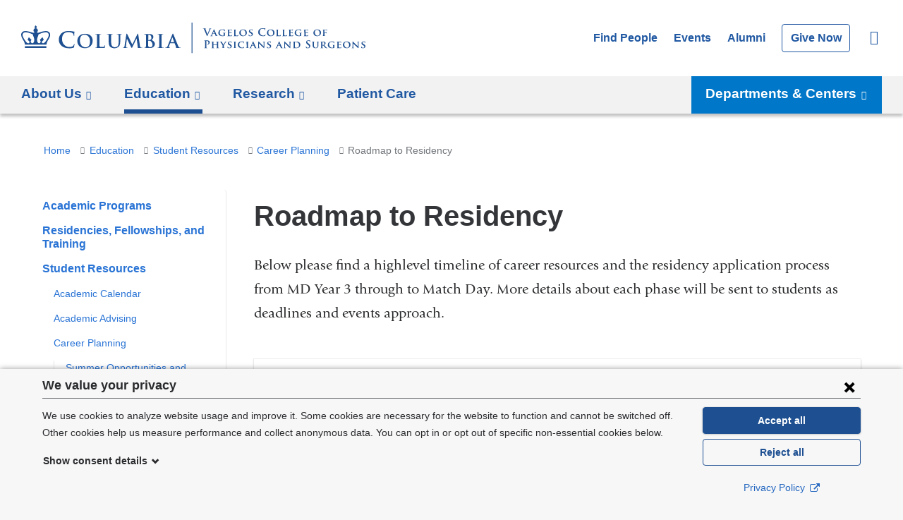

--- FILE ---
content_type: image/svg+xml
request_url: https://www.vagelos.columbia.edu/sites/default/files/logo-ps.svg?t90q7y
body_size: 8798
content:
<svg xmlns="http://www.w3.org/2000/svg" viewBox="0 0 498.14 45.34" preserveAspectRatio="xMinYMax meet"><defs><style>.cls-1{fill:#1d4f91;}.cls-2{fill:#1d4f91;}</style></defs><g id="Layer_2" data-name="Layer 2"><g id="Larger_Smaller_TEMPLATE_Trajan_Pro" data-name="Larger/Smaller TEMPLATE Trajan Pro"><g id="TEMPLATE_STARTER" data-name="TEMPLATE STARTER"><g id="Horizontal_Orientation" data-name="Horizontal Orientation"><g id="_2_Lines:_1_Large_Line_1_Small_Line" data-name="2 Lines: 1 Large Line; 1 Small Line"><rect id="Vertical_Bar_for_2_Lines:_1_Large_Line_1_Small_Line" data-name="Vertical Bar for 2 Lines: 1 Large Line; 1 Small Line" class="cls-1" x="246.67" width="1.2" height="45.34"/><path id="Columbia_Trademark" data-name="Columbia Trademark" class="cls-2" d="M76.87,31.38c-.26,0-.33.13-.42.65a5.4,5.4,0,0,1-1.1,2.14c-1.3,1.5-3.06,1.82-6,1.82C65,36,59.15,32.16,59.15,24.43c0-3.15.62-6.24,3-8.42a8.47,8.47,0,0,1,6.11-2c3,0,5.52.88,6.6,2a4.62,4.62,0,0,1,1.27,3c0,.46.07.72.32.72s.36-.26.39-.75c.07-.65,0-2.44.1-3.51s.16-1.53.16-1.79-.13-.36-.49-.39c-1-.1-2-.39-3.25-.55a32.28,32.28,0,0,0-4.71-.32c-4.84,0-7.93,1.3-10.27,3.44a12.23,12.23,0,0,0-3.81,8.91,12.26,12.26,0,0,0,4,9.59c3,2.57,6.7,3.54,11.15,3.54a18.73,18.73,0,0,0,5.85-.75,1.14,1.14,0,0,0,.85-.94,30.8,30.8,0,0,0,.72-4.33C77.16,31.61,77.09,31.38,76.87,31.38ZM92.49,16.47c-8.16,0-11.23,6-11.23,10.66,0,4.81,3.15,10.66,11,10.66,6.91,0,11.26-4.92,11.26-11.15S99.26,16.47,92.49,16.47Zm.87,20c-5.22,0-8.35-4.49-8.35-10.14,0-6.77,3.56-8.51,6.69-8.51,4.46,0,8,3.78,8,9.87C99.67,35.51,95.26,36.44,93.36,36.44Zm51.84-19.58c-1.06,0-2.78.08-3.1.08,0,0-1.74-.08-3.13-.08-.38,0-.57.05-.57.25s.16.24.46.24a5.45,5.45,0,0,1,1,.08c.9.19,1.11.63,1.17,1.55s.05,1.63.05,5.76v3.4c0,2.8-.08,5.25-1.58,6.74a5.32,5.32,0,0,1-3.75,1.47,5,5,0,0,1-3.4-1.12c-1.33-1.08-2.12-2.75-2.12-6.69V24.74c0-4.13,0-4.9.05-5.76s.27-1.42,1-1.55a4.21,4.21,0,0,1,.79-.08c.27,0,.43-.06.43-.24s-.19-.25-.6-.25c-1,0-2.69.08-3.34.08-.82,0-2.53-.08-4-.08-.41,0-.6.05-.6.25s.16.24.46.24a5.76,5.76,0,0,1,1.06.08c.9.19,1.11.63,1.17,1.55s.06,1.63.06,5.76v4c0,3.94,1,6,2.42,7.21a8.73,8.73,0,0,0,6,1.88,8.12,8.12,0,0,0,5.66-2c2.28-2,2.58-5.17,2.58-8.19V24.74c0-4.13,0-4.9.05-5.76s.27-1.42,1-1.55a4.21,4.21,0,0,1,.79-.08c.33,0,.49-.06.49-.24S145.57,16.85,145.19,16.85Zm60.63,20.07a11.82,11.82,0,0,1-1.39-.11c-.82-.11-1-.6-1.09-1.33-.11-1.17-.11-3.32-.11-6V24.74c0-4.13,0-4.9.05-5.76s.27-1.42,1-1.55a4.72,4.72,0,0,1,.82-.08c.27,0,.43-.06.43-.27s-.22-.22-.57-.22c-1,0-2.64.08-3.32.08s-2.5-.08-3.54-.08c-.43,0-.65.05-.65.22s.16.27.44.27a3.79,3.79,0,0,1,1,.11c.6.14.87.6.93,1.52s.05,1.63.05,5.76v4.79c0,2.64,0,4.79-.14,5.93-.08.79-.24,1.25-.79,1.36a4.54,4.54,0,0,1-1,.11c-.33,0-.44.08-.44.22s.19.27.54.27c1.09,0,2.8-.08,3.43-.08s2.45.08,4.24.08c.3,0,.52-.08.52-.27S206.12,36.93,205.82,36.93Zm-84.56-3.76c-.22,0-.27.17-.3.41a3.41,3.41,0,0,1-.71,1.63c-.68.73-1.74.76-3.18.76-2.12,0-2.83-.19-3.29-.6s-.57-2.36-.57-5.85V24.74c0-4.13,0-4.9.06-5.77s.27-1.41,1-1.55a7.47,7.47,0,0,1,1.06-.08c.33,0,.49-.06.49-.25s-.19-.25-.57-.25c-1.06,0-3,.09-3.7.09s-2.45-.09-3.73-.09c-.41,0-.6.05-.6.25s.16.25.46.25a4.17,4.17,0,0,1,.9.08c.9.19,1.12.63,1.17,1.55s.06,1.63.06,5.77v4.79c0,2.5,0,4.65-.14,5.79-.11.79-.24,1.39-.79,1.5a4.54,4.54,0,0,1-1,.11c-.33,0-.44.08-.44.22s.19.27.54.27c1.09,0,2.8-.08,3.43-.08,2.2,0,4,.16,7.91.16,1.41,0,1.55-.14,1.71-.73a21.41,21.41,0,0,0,.41-3.13C121.48,33.31,121.46,33.17,121.26,33.17Zm67.3-7.48c1.5-1.2,2.77-2.53,2.77-4.76,0-1.44-.87-4.08-5.79-4.08-.93,0-2,.08-3.32.08-.54,0-2.26-.08-3.7-.08-.41,0-.6.05-.6.25s.16.24.46.24a5.75,5.75,0,0,1,1.06.08c.9.19,1.12.63,1.17,1.55s.05,1.63.05,5.77v4.79c0,2.5,0,4.65-.14,5.79-.11.79-.25,1.39-.79,1.5a4.56,4.56,0,0,1-1,.11c-.33,0-.44.08-.44.22s.19.27.54.27c1.09,0,2.8-.08,3.43-.08.82,0,3.29.16,3.94.16,5,0,7.26-3,7.26-5.93C193.52,28.38,190.8,26.45,188.57,25.69Zm-4.62-7.21c0-.3.05-.41.25-.46a4.36,4.36,0,0,1,.9-.05c2.34,0,3.4,2.39,3.4,4.22a3.55,3.55,0,0,1-1.12,2.88,2.77,2.77,0,0,1-2,.52,6.68,6.68,0,0,1-1.28-.08c-.11,0-.19-.08-.19-.3Zm2.94,17.79a4.93,4.93,0,0,1-2-.33c-.87-.35-1-.82-1-2.61V26.89c0-.14.05-.19.16-.19.41,0,.68,0,1.17,0a3.89,3.89,0,0,1,2.26.65,6.48,6.48,0,0,1,2.64,5.41A3.17,3.17,0,0,1,186.88,36.27Zm-12,.65a5.43,5.43,0,0,1-1.69-.27c-.81-.24-1.09-1-1.33-2.75L169.4,17.1c-.08-.57-.24-.85-.49-.85s-.41.22-.6.65l-7.4,15.53L153.49,17.1c-.35-.71-.52-.85-.73-.85s-.38.25-.46.71L149.6,34.7c-.14.92-.35,2-1.12,2.15a3.41,3.41,0,0,1-.81.08c-.27,0-.44.05-.44.19s.22.3.49.3c.87,0,2.18-.09,2.69-.09s1.71.09,2.86.09c.41,0,.65-.06.65-.3s-.19-.19-.41-.19a5.26,5.26,0,0,1-1.14-.14c-.46-.11-.82-.35-.82-.87a10.58,10.58,0,0,1,.08-1.28l1.41-10.82h.11c1,2,2.58,5.46,2.83,6,.33.76,2.48,4.92,3.13,6.17.44.82.71,1.36,1,1.36s.38-.25,1-1.52L167,23.52h.11l1.63,12c.11.76,0,1.11-.14,1.17s-.3.16-.3.3.16.24.79.3c1.09.08,4.84.16,5.52.16.38,0,.71-.08.71-.3S175.14,36.93,174.89,36.93Zm55.64,0a6,6,0,0,1-1.14-.11c-.57-.13-1.36-.52-2.4-3-1.74-4.13-6.09-15.23-6.74-16.73-.27-.62-.43-.87-.68-.87s-.44.3-.76,1.09L212,34.42c-.54,1.36-1.06,2.28-2.31,2.45a7.59,7.59,0,0,1-.84.06c-.22,0-.33.05-.33.22s.16.27.52.27c1.41,0,2.91-.08,3.21-.08.85,0,2,.08,2.88.08.3,0,.46-.06.46-.27s-.08-.22-.41-.22h-.41c-.84,0-1.09-.36-1.09-.85a5.26,5.26,0,0,1,.41-1.66l1.47-3.89c.05-.16.11-.22.24-.22h6.07a.26.26,0,0,1,.27.19l2.18,5.77a.44.44,0,0,1-.25.63c-.27,0-.38.08-.38.24s.32.19.82.22c2.18.06,4.16.06,5.14.06s1.25-.06,1.25-.27S230.74,36.93,230.53,36.93Zm-9.19-8h-5c-.11,0-.14-.08-.11-.19l2.5-6.69c0-.11.08-.24.16-.24s.11.14.14.24l2.45,6.72C221.5,28.87,221.47,29,221.33,29ZM5.44,37.4H36.56V34.84H5.44ZM24.62,15.07a1.16,1.16,0,0,1-1.09-.26,6.8,6.8,0,0,0-.9-.62,3.18,3.18,0,0,0-1.13-5.88L22.66,6.8a.47.47,0,0,0,0-.54L21.21,4.38A.25.25,0,0,0,21,4.27a.26.26,0,0,0-.21.11L19.33,6.25a.46.46,0,0,0,0,.54L20.5,8.31a3.18,3.18,0,0,0-1.13,5.88,6.76,6.76,0,0,0-.9.62,1.16,1.16,0,0,1-1.09.26C10.76,13,4.9,10.91,1.58,14.17c-4,3.91.65,10.22,2.11,12.82a12.55,12.55,0,0,1,1.75,5.63H36.56A12.54,12.54,0,0,1,38.31,27c1.46-2.6,6.1-8.91,2.11-12.82C37.09,10.91,31.24,13,24.62,15.07Zm-8.36,15.4c-1.2.08-2.2-1-2.58-2.55l1-2.31a.58.58,0,0,0-.13-.66l-3.13-3.12c-.18-.18-.34-.18-.42,0L9.5,24.95a.59.59,0,0,0,.17.65L12,28c.49,1.86-.77,2.53-1.48,2.53C8,30.49,6.07,27.12,4,23.63S1.36,17.7,2.85,15.8c2.5-3.16,9.08-.66,14.19,1.67a5.5,5.5,0,0,0,.58,2.59C20.32,26.07,18.5,30.32,16.26,30.47ZM38,23.63c-2,3.49-4,6.86-6.48,6.86-.71,0-2-.67-1.48-2.53l2.34-2.36a.58.58,0,0,0,.17-.65L31,21.82c-.08-.18-.25-.18-.42,0l-3.13,3.12a.58.58,0,0,0-.13.66l1,2.31c-.38,1.52-1.37,2.64-2.58,2.55-2.24-.15-4.06-4.41-1.36-10.41A5.49,5.49,0,0,0,25,17.47c5.11-2.33,11.68-4.83,14.19-1.67C40.64,17.7,39.94,20.2,38,23.63Z"/></g><path class="cls-2" d="M264.74,10c-.35-.82-.6-1-1.14-1.14a2.31,2.31,0,0,0-.58-.06c-.13,0-.18,0-.18-.14s.17-.13.39-.13c.79,0,1.65,0,2.17,0s1.1,0,1.85,0c.18,0,.34,0,.34.13s-.09.14-.22.14a1.07,1.07,0,0,0-.58.1.36.36,0,0,0-.15.31,4.48,4.48,0,0,0,.35,1.15l2.58,6.81h.06c.65-1.65,2.6-6.48,3-7.47a1.84,1.84,0,0,0,.13-.56.29.29,0,0,0-.19-.29,2,2,0,0,0-.6-.07c-.13,0-.25,0-.25-.12s.14-.15.42-.15c.75,0,1.38,0,1.58,0s1,0,1.41,0c.2,0,.31,0,.31.13s-.09.14-.24.14a1.3,1.3,0,0,0-.73.18c-.2.14-.42.39-.83,1.35-.58,1.41-1,2.22-1.8,4.06-1,2.19-1.67,3.82-2,4.57s-.48,1.11-.69,1.11-.28-.21-.57-.92Z"/><path class="cls-2" d="M277.18,16.66c-.08,0-.09,0-.12.09l-.71,1.73a2.31,2.31,0,0,0-.19.78c0,.23.12.36.52.36h.19c.17,0,.2.06.2.14s-.08.13-.21.13c-.44,0-1.05,0-1.47,0-.13,0-.84,0-1.53,0-.17,0-.24,0-.24-.13a.13.13,0,0,1,.15-.14l.39,0c.6-.09.83-.48,1.1-1.12l3.45-8c.15-.36.25-.51.39-.51s.25.12.39.41c.31.71,2.52,5.86,3.36,7.8.51,1.15.89,1.32,1.13,1.36a3.21,3.21,0,0,0,.5,0q.18,0,.18.14c0,.1-.08.13-.57.13s-1.42,0-2.53,0c-.24,0-.39,0-.39-.1s0-.12.17-.14a.2.2,0,0,0,.12-.28l-1-2.58a.12.12,0,0,0-.13-.09ZM280,16c.06,0,.08,0,.06-.08l-1.25-3.19s0-.12-.06-.12-.06.08-.07.12l-1.27,3.18c0,.06,0,.09,0,.09Z"/><path class="cls-2" d="M294.89,19c0,.35,0,.36-.16.45a8,8,0,0,1-3.23.57c-3.24,0-6.1-1.47-6.1-5a4.72,4.72,0,0,1,2.31-4.17,6.61,6.61,0,0,1,3.56-.83,15.11,15.11,0,0,1,2.34.21,10.44,10.44,0,0,0,1,.14c.15,0,.18.06.18.15a17.24,17.24,0,0,0-.09,2.1c0,.19-.07.28-.18.28s-.12-.06-.14-.17a1.7,1.7,0,0,0-.45-1,4.09,4.09,0,0,0-2.87-1,3.7,3.7,0,0,0-2.55.75,3.71,3.71,0,0,0-1.21,3.1,4.43,4.43,0,0,0,4.59,4.74,2.16,2.16,0,0,0,.93-.13.42.42,0,0,0,.26-.45V17.59c0-.63,0-1.11,0-1.5s-.15-.57-.57-.69a2.39,2.39,0,0,0-.51,0c-.12,0-.21-.06-.21-.13s.1-.12.29-.12c.69,0,1.63,0,2,0l1.54,0c.18,0,.27,0,.27.12a.15.15,0,0,1-.17.13,1.81,1.81,0,0,0-.36,0c-.36.06-.5.24-.51.69s0,.9,0,1.53Z"/><path class="cls-2" d="M299.33,13.93c0-1.94,0-2.29,0-2.7s-.15-.57-.57-.69a2.44,2.44,0,0,0-.52,0c-.13,0-.22,0-.22-.13s.1-.12.3-.12c.69,0,1.53,0,1.9,0s3.34,0,3.6,0a5.48,5.48,0,0,0,.55-.07,1.53,1.53,0,0,1,.21-.06c.08,0,.09.06.09.12a5.6,5.6,0,0,0-.1.82c0,.14,0,.69-.08.84s0,.21-.15.21-.1-.06-.1-.17a1.2,1.2,0,0,0-.09-.47c-.11-.22-.21-.4-.87-.46-.23,0-1.8-.06-2.07-.06-.06,0-.09,0-.09.12v3.15c0,.08,0,.13.09.13.3,0,2,0,2.31,0a1,1,0,0,0,.63-.19c.1-.09.15-.17.21-.17a.12.12,0,0,1,.1.13c0,.08,0,.29-.1.93,0,.25-.06.76-.06.85s0,.28-.14.28-.12,0-.12-.1,0-.3,0-.46-.24-.45-.73-.5c-.24,0-1.74-.06-2.07-.06-.06,0-.08.06-.08.14v1c0,.44,0,1.51,0,1.89,0,.87.44,1.06,1.79,1.06a3.56,3.56,0,0,0,1.25-.17c.33-.15.48-.42.57-.94,0-.13.06-.19.15-.19s.12.17.12.3a8.6,8.6,0,0,1-.18,1.41c-.09.33-.21.33-.71.33-1,0-1.78,0-2.43,0l-1.53,0-.75,0-.92,0c-.17,0-.25,0-.25-.13s0-.14.21-.14a2,2,0,0,0,.46,0c.27-.06.34-.3.39-.67.06-.54.06-1.54.06-2.71Z"/><path class="cls-2" d="M310.19,16.18c0,1.63,0,2.44.29,2.68s.73.27,1.75.27c.71,0,1.21,0,1.54-.36a1.54,1.54,0,0,0,.33-.77c0-.12,0-.19.15-.19s.12.13.12.29a9.71,9.71,0,0,1-.19,1.47c-.09.29-.15.35-.84.35-.94,0-1.71,0-2.37,0l-1.75,0-.75,0-.92,0c-.17,0-.25,0-.25-.13s0-.14.21-.14a2,2,0,0,0,.46,0c.27-.06.34-.3.39-.67.06-.54.06-1.54.06-2.71V13.93c0-1.94,0-2.29,0-2.7s-.15-.57-.57-.69a1.77,1.77,0,0,0-.43,0c-.15,0-.23,0-.23-.13s.09-.12.29-.12c.61,0,1.45,0,1.81,0l1.91,0c.19,0,.28,0,.28.12s-.07.13-.24.13a3,3,0,0,0-.51,0c-.36.06-.46.24-.49.69s0,.77,0,2.7Z"/><path class="cls-2" d="M315.71,15.06c0-2.18,1.53-5,5.53-5,3.33,0,5.4,1.85,5.4,4.77s-2.13,5.22-5.53,5.22C317.27,20.05,315.71,17.32,315.71,15.06Zm9,.24c0-2.82-1.69-4.56-3.82-4.56-1.47,0-3.19.78-3.19,3.93,0,2.63,1.5,4.69,4,4.69C322.58,19.36,324.68,18.93,324.68,15.3Z"/><path class="cls-2" d="M329.59,19.72c-.21-.09-.25-.15-.25-.44,0-.69.06-1.48.07-1.69s.06-.33.17-.33.14.12.14.21a2.37,2.37,0,0,0,.12.66,2,2,0,0,0,2.1,1.26,1.65,1.65,0,0,0,1.83-1.62c0-.56-.14-1.11-1.31-1.8l-.76-.45c-1.56-.92-2.07-1.77-2.07-2.9,0-1.56,1.5-2.56,3.33-2.56a7.84,7.84,0,0,1,1.88.21c.12,0,.18.08.18.17s0,.52,0,1.53c0,.27-.06.4-.17.4s-.13-.08-.13-.23a1.44,1.44,0,0,0-.35-.84,1.77,1.77,0,0,0-1.47-.6c-.94,0-1.8.5-1.8,1.37,0,.57.21,1,1.4,1.68l.54.3c1.74,1,2.28,1.93,2.28,3.09a2.72,2.72,0,0,1-1.32,2.38,3.85,3.85,0,0,1-2.2.52A5.61,5.61,0,0,1,329.59,19.72Z"/><path class="cls-2" d="M344.93,18.46A5.66,5.66,0,0,1,343.07,14a5.64,5.64,0,0,1,1.75-4.11,6.54,6.54,0,0,1,4.74-1.59,14.85,14.85,0,0,1,2.17.15c.57.08,1,.21,1.5.25.17,0,.23.09.23.18s0,.3-.08.82,0,1.32,0,1.62,0,.34-.18.34-.15-.12-.15-.33a2.14,2.14,0,0,0-.58-1.38,4.48,4.48,0,0,0-3-.93,3.91,3.91,0,0,0-2.82.93,5,5,0,0,0-1.38,3.89,5,5,0,0,0,4.72,5.34c1.33,0,2.15-.15,2.75-.84a2.5,2.5,0,0,0,.51-1c0-.24.08-.3.2-.3s.13.11.13.23a14.27,14.27,0,0,1-.33,2,.53.53,0,0,1-.39.44,8.7,8.7,0,0,1-2.7.34A7.5,7.5,0,0,1,344.93,18.46Z"/><path class="cls-2" d="M355.72,15.06c0-2.18,1.53-5,5.54-5,3.33,0,5.4,1.85,5.4,4.77s-2.13,5.22-5.53,5.22C357.28,20.05,355.72,17.32,355.72,15.06Zm9,.24c0-2.82-1.69-4.56-3.82-4.56-1.47,0-3.19.78-3.19,3.93,0,2.63,1.5,4.69,4,4.69C362.59,19.36,364.69,18.93,364.69,15.3Z"/><path class="cls-2" d="M371.63,16.18c0,1.63,0,2.44.29,2.68s.73.27,1.75.27c.71,0,1.21,0,1.54-.36a1.54,1.54,0,0,0,.33-.77c0-.12,0-.19.15-.19s.12.13.12.29a9.71,9.71,0,0,1-.19,1.47c-.09.29-.15.35-.84.35-.94,0-1.71,0-2.37,0l-1.75,0-.75,0-.92,0c-.17,0-.25,0-.25-.13s0-.14.21-.14a2,2,0,0,0,.46,0c.27-.06.34-.3.39-.67.06-.54.06-1.54.06-2.71V13.93c0-1.94,0-2.29,0-2.7s-.15-.57-.57-.69a1.77,1.77,0,0,0-.43,0c-.15,0-.23,0-.23-.13s.09-.12.29-.12c.61,0,1.45,0,1.81,0l1.91,0c.19,0,.28,0,.28.12s-.07.13-.24.13a3,3,0,0,0-.51,0c-.36.06-.46.24-.49.69s0,.77,0,2.7Z"/><path class="cls-2" d="M380.66,16.18c0,1.63,0,2.44.29,2.68s.73.27,1.75.27c.71,0,1.21,0,1.54-.36a1.54,1.54,0,0,0,.33-.77c0-.12,0-.19.15-.19s.12.13.12.29a9.66,9.66,0,0,1-.2,1.47c-.09.29-.15.35-.84.35-.94,0-1.71,0-2.37,0l-1.75,0-.75,0-.92,0c-.17,0-.25,0-.25-.13s0-.14.21-.14a2,2,0,0,0,.46,0c.27-.06.34-.3.39-.67.06-.54.06-1.54.06-2.71V13.93c0-1.94,0-2.29,0-2.7s-.15-.57-.57-.69a1.77,1.77,0,0,0-.43,0c-.15,0-.23,0-.23-.13s.09-.12.28-.12c.62,0,1.46,0,1.81,0l1.91,0c.19,0,.28,0,.28.12s-.07.13-.24.13a3,3,0,0,0-.51,0c-.36.06-.46.24-.49.69s0,.77,0,2.7Z"/><path class="cls-2" d="M387.92,13.93c0-1.94,0-2.29,0-2.7s-.15-.57-.57-.69a2.44,2.44,0,0,0-.52,0c-.13,0-.22,0-.22-.13s.1-.12.3-.12c.69,0,1.53,0,1.9,0s3.34,0,3.6,0a5.48,5.48,0,0,0,.55-.07,1.53,1.53,0,0,1,.21-.06c.08,0,.09.06.09.12a5.6,5.6,0,0,0-.1.82c0,.14,0,.69-.08.84s0,.21-.15.21-.1-.06-.1-.17a1.2,1.2,0,0,0-.09-.47c-.11-.22-.21-.4-.87-.46-.23,0-1.8-.06-2.07-.06-.06,0-.09,0-.09.12v3.15c0,.08,0,.13.09.13.3,0,2,0,2.31,0a1,1,0,0,0,.63-.19c.1-.09.15-.17.21-.17a.12.12,0,0,1,.1.13c0,.08,0,.29-.1.93,0,.25-.06.76-.06.85s0,.28-.14.28-.12,0-.12-.1,0-.3,0-.46-.24-.45-.73-.5c-.24,0-1.74-.06-2.07-.06-.06,0-.08.06-.08.14v1c0,.44,0,1.51,0,1.89,0,.87.44,1.06,1.79,1.06a3.56,3.56,0,0,0,1.25-.17c.33-.15.48-.42.57-.94,0-.13.06-.19.15-.19s.12.17.12.3a8.6,8.6,0,0,1-.18,1.41c-.09.33-.21.33-.71.33-1,0-1.78,0-2.43,0l-1.53,0-.75,0-.92,0c-.17,0-.25,0-.25-.13s0-.14.21-.14a2,2,0,0,0,.46,0c.27-.06.34-.3.39-.67.06-.54.06-1.54.06-2.71Z"/><path class="cls-2" d="M405.37,19c0,.35,0,.36-.17.45a8,8,0,0,1-3.22.57c-3.24,0-6.1-1.47-6.1-5a4.72,4.72,0,0,1,2.31-4.17,6.61,6.61,0,0,1,3.55-.83,15.09,15.09,0,0,1,2.34.21,10.48,10.48,0,0,0,1,.14c.15,0,.18.06.18.15a17.33,17.33,0,0,0-.09,2.1c0,.19-.08.28-.18.28s-.12-.06-.13-.17a1.69,1.69,0,0,0-.45-1,4.09,4.09,0,0,0-2.86-1,3.7,3.7,0,0,0-2.55.75,3.71,3.71,0,0,0-1.21,3.1,4.43,4.43,0,0,0,4.59,4.74,2.17,2.17,0,0,0,.93-.13.42.42,0,0,0,.25-.45V17.59c0-.63,0-1.11,0-1.5s-.15-.57-.57-.69a2.39,2.39,0,0,0-.51,0c-.12,0-.21-.06-.21-.13s.1-.12.28-.12c.69,0,1.64,0,2,0l1.54,0c.18,0,.27,0,.27.12a.15.15,0,0,1-.17.13,1.81,1.81,0,0,0-.36,0c-.36.06-.5.24-.51.69s0,.9,0,1.53Z"/><path class="cls-2" d="M409.81,13.93c0-1.94,0-2.29,0-2.7s-.15-.57-.57-.69a2.45,2.45,0,0,0-.53,0c-.13,0-.22,0-.22-.13s.1-.12.3-.12c.69,0,1.53,0,1.91,0s3.34,0,3.6,0a5.43,5.43,0,0,0,.55-.07,1.55,1.55,0,0,1,.21-.06c.08,0,.09.06.09.12a5.74,5.74,0,0,0-.1.82c0,.14,0,.69-.08.84s0,.21-.15.21-.1-.06-.1-.17a1.19,1.19,0,0,0-.09-.47c-.11-.22-.21-.4-.87-.46-.22,0-1.8-.06-2.07-.06-.06,0-.09,0-.09.12v3.15c0,.08,0,.13.09.13.3,0,2,0,2.31,0a1,1,0,0,0,.63-.19c.1-.09.15-.17.21-.17a.12.12,0,0,1,.1.13c0,.08,0,.29-.1.93,0,.25-.06.76-.06.85s0,.28-.13.28-.12,0-.12-.1,0-.3,0-.46-.24-.45-.73-.5c-.24,0-1.74-.06-2.07-.06-.06,0-.08.06-.08.14v1c0,.44,0,1.51,0,1.89,0,.87.44,1.06,1.79,1.06a3.56,3.56,0,0,0,1.25-.17c.33-.15.48-.42.57-.94,0-.13.06-.19.15-.19s.12.17.12.3a8.71,8.71,0,0,1-.18,1.41c-.09.33-.21.33-.71.33-1,0-1.79,0-2.43,0l-1.53,0-.75,0-.92,0c-.17,0-.25,0-.25-.13s0-.14.21-.14a2,2,0,0,0,.46,0c.27-.06.34-.3.39-.67.06-.54.06-1.54.06-2.71Z"/><path class="cls-2" d="M423,15.06c0-2.18,1.53-5,5.54-5,3.33,0,5.4,1.85,5.4,4.77s-2.13,5.22-5.53,5.22C424.57,20.05,423,17.32,423,15.06Zm9,.24c0-2.82-1.69-4.56-3.82-4.56-1.47,0-3.2.78-3.2,3.93,0,2.63,1.5,4.69,4,4.69C429.88,19.36,432,18.93,432,15.3Z"/><path class="cls-2" d="M438.92,16.23c0,1.23,0,2.13.08,2.67,0,.38.13.61.53.67a4.69,4.69,0,0,0,.64,0c.17,0,.22.08.22.14s-.09.13-.28.13c-.84,0-1.77,0-2.12,0s-1.19,0-1.68,0c-.18,0-.27,0-.27-.13s0-.14.2-.14a2,2,0,0,0,.46,0c.27-.06.34-.3.39-.67.06-.54.06-1.48.06-2.71V13.93c0-1.94,0-2.29,0-2.7s-.15-.58-.57-.69a2.45,2.45,0,0,0-.53,0c-.12,0-.22,0-.22-.13s.1-.12.31-.12c.67,0,1.52,0,1.89,0s3.43,0,3.75,0a3.63,3.63,0,0,0,.54-.06c.08,0,.14-.08.21-.08s.09.06.09.12-.06.24-.11.57c0,.13,0,.88-.06,1s0,.25-.14.25-.17-.06-.17-.21a1,1,0,0,0-.07-.48.91.91,0,0,0-.84-.39L439,11c-.08,0-.12,0-.12.18v3.09c0,.07,0,.12.09.12h1.85c.22,0,.4,0,.6,0a.68.68,0,0,0,.55-.23c.08-.07.11-.13.18-.13s.08,0,.08.12-.06.42-.1.83,0,.84,0,.93,0,.28-.15.28-.12-.09-.12-.18a1.16,1.16,0,0,0-.09-.39.67.67,0,0,0-.63-.46c-.33,0-1.89,0-2.12,0-.06,0-.09,0-.09.1Z"/><path class="cls-2" d="M266.12,30.65c0-2.28,0-2.7,0-3.18s-.15-.75-.64-.85a3.06,3.06,0,0,0-.58,0c-.17,0-.26,0-.26-.14s.1-.13.33-.13c.79,0,1.74,0,2.16,0,.61,0,1.48,0,2.17,0a3.65,3.65,0,0,1,2.79.85,2.6,2.6,0,0,1,.75,1.78,3.53,3.53,0,0,1-3.69,3.63,2.19,2.19,0,0,1-.31,0c-.08,0-.18,0-.18-.13s.1-.17.42-.17a2.36,2.36,0,0,0,2-2.47,2.89,2.89,0,0,0-.88-2.25,2.23,2.23,0,0,0-1.5-.58,2.1,2.1,0,0,0-.58.06c-.08,0-.12.12-.12.28v6c0,1.38,0,2.56.08,3.21,0,.42.13.75.58.81a6.26,6.26,0,0,0,.77.06c.16,0,.24,0,.24.12s-.12.15-.29.15c-1,0-1.93,0-2.32,0s-1.29,0-1.89,0c-.19,0-.3,0-.3-.15s.06-.12.24-.12a2.43,2.43,0,0,0,.54-.06c.3-.06.38-.39.44-.82.08-.63.08-1.81.08-3.19Z"/><path class="cls-2" d="M283.24,32.15s.08,0,.08-.09v-.27c0-1.94,0-2.4,0-2.81s-.15-.57-.57-.69a2.39,2.39,0,0,0-.51,0c-.15,0-.23,0-.23-.13s.09-.12.29-.12c.7,0,1.63,0,2,0l1.7,0c.19,0,.28,0,.28.12s-.09.13-.24.13a2.23,2.23,0,0,0-.39,0c-.34.06-.45.24-.48.69s0,.77,0,2.7v2.25c0,1.17,0,2.17.06,2.73,0,.36.12.6.52.66a4.81,4.81,0,0,0,.67,0c.13,0,.21.08.21.14s-.1.13-.27.13c-.85,0-1.73,0-2.08,0s-1.23,0-1.74,0c-.18,0-.29,0-.29-.13s.06-.14.21-.14a2,2,0,0,0,.48,0c.27-.06.35-.3.39-.67.06-.54.06-1.52.06-2.69V33a.08.08,0,0,0-.08-.07h-5s-.09,0-.09.07v1c0,1.17,0,2.15.08,2.7,0,.36.12.6.51.66a5,5,0,0,0,.68,0c.15,0,.21.08.21.14s-.1.13-.27.13c-.85,0-1.77,0-2.15,0s-1.17,0-1.69,0c-.17,0-.25,0-.25-.13s0-.14.21-.14a2,2,0,0,0,.46,0c.27-.06.34-.3.39-.67.06-.54.06-1.54.06-2.71V31.68c0-1.94,0-2.29,0-2.7s-.15-.57-.57-.69a2.44,2.44,0,0,0-.52,0c-.13,0-.22,0-.22-.13s.1-.12.28-.12c.71,0,1.58,0,1.94,0L279,28c.18,0,.27,0,.27.12s-.08.13-.24.13a2,2,0,0,0-.37,0c-.36.06-.46.24-.49.69s0,.87,0,2.81v.27a.08.08,0,0,0,.09.09Z"/><path class="cls-2" d="M291.58,34.32a2.54,2.54,0,0,0-.3-1.33c-.09-.19-1.89-3-2.35-3.67a2.92,2.92,0,0,0-.85-.9,1.31,1.31,0,0,0-.56-.17c-.1,0-.19,0-.19-.13s.09-.12.25-.12l1.65,0c.29,0,.9,0,1.5,0,.12,0,.19,0,.19.12s-.09.1-.3.17-.18.09-.18.19a1,1,0,0,0,.17.44c.24.39,2,3.37,2.19,3.73.17-.3,1.77-3,2-3.42a1.68,1.68,0,0,0,.19-.67c0-.12-.06-.24-.28-.29s-.24,0-.24-.15.08-.12.23-.12c.44,0,.9,0,1.29,0l1.41,0c.15,0,.24,0,.24.1s-.1.15-.25.15a1.61,1.61,0,0,0-.57.15,1.77,1.77,0,0,0-.69.6,42.84,42.84,0,0,0-2.56,4.08,3,3,0,0,0-.17,1.27v1c0,.21,0,.73,0,1.27,0,.38.15.61.54.67a5.08,5.08,0,0,0,.66,0c.15,0,.22.08.22.14s-.1.13-.28.13c-.83,0-1.71,0-2.07,0s-1.21,0-1.71,0c-.18,0-.29,0-.29-.13s.06-.14.21-.14a2,2,0,0,0,.46,0c.27-.06.38-.3.41-.67,0-.54,0-1.06,0-1.27Z"/><path class="cls-2" d="M299,37.47c-.21-.09-.25-.15-.25-.44,0-.69.06-1.48.07-1.69s.06-.33.17-.33.14.12.14.21a2.39,2.39,0,0,0,.12.66,2,2,0,0,0,2.1,1.26,1.65,1.65,0,0,0,1.83-1.62c0-.56-.14-1.11-1.31-1.8l-.76-.45c-1.56-.92-2.07-1.77-2.07-2.9,0-1.56,1.5-2.56,3.33-2.56a7.84,7.84,0,0,1,1.88.21c.12,0,.18.08.18.17s0,.52,0,1.53c0,.27-.06.4-.17.4s-.13-.08-.13-.23a1.44,1.44,0,0,0-.35-.84,1.77,1.77,0,0,0-1.47-.6c-.94,0-1.8.5-1.8,1.37,0,.57.21,1,1.4,1.68l.54.3c1.74,1,2.28,1.93,2.28,3.09a2.72,2.72,0,0,1-1.32,2.38,3.85,3.85,0,0,1-2.2.52A5.61,5.61,0,0,1,299,37.47Z"/><path class="cls-2" d="M308.3,31.68c0-1.94,0-2.29,0-2.7s-.17-.58-.45-.67a1.69,1.69,0,0,0-.48-.06c-.13,0-.21,0-.21-.15s.1-.1.31-.1l1.77,0,1.69,0c.17,0,.27,0,.27.1s-.07.15-.21.15a1.85,1.85,0,0,0-.39,0c-.36.06-.46.24-.49.69s0,.77,0,2.7v2.25c0,1.23,0,2.25.06,2.79,0,.35.14.54.52.6a5,5,0,0,0,.68,0c.15,0,.21.08.21.14s-.1.13-.25.13c-.87,0-1.77,0-2.13,0s-1.2,0-1.72,0c-.17,0-.25,0-.25-.13s0-.14.21-.14a2,2,0,0,0,.46,0c.27-.06.34-.24.39-.61.06-.53.06-1.54.06-2.77Z"/><path class="cls-2" d="M315.22,36.42a4.92,4.92,0,0,1-.1-7.26,6,6,0,0,1,4.18-1.35,13.51,13.51,0,0,1,1.92.14c.5.07.93.17,1.32.21.15,0,.2.08.2.15s0,.25-.06.71,0,1.13,0,1.38-.06.31-.18.31-.13-.1-.13-.27a1.8,1.8,0,0,0-.51-1.19,3.74,3.74,0,0,0-2.55-.75,3.55,3.55,0,0,0-2.49.72,4.14,4.14,0,0,0-1.22,3.31A4.25,4.25,0,0,0,319.66,37c1.17,0,1.81-.09,2.34-.67a2.06,2.06,0,0,0,.45-.85c0-.2.06-.26.17-.26s.15.12.15.23a11.25,11.25,0,0,1-.29,1.69.45.45,0,0,1-.34.38,7.74,7.74,0,0,1-2.38.29A6.78,6.78,0,0,1,315.22,36.42Z"/><path class="cls-2" d="M326.33,31.68c0-1.94,0-2.29,0-2.7s-.17-.58-.45-.67a1.69,1.69,0,0,0-.48-.06c-.13,0-.21,0-.21-.15s.1-.1.31-.1l1.77,0L329,28c.17,0,.27,0,.27.1s-.07.15-.21.15a1.85,1.85,0,0,0-.39,0c-.36.06-.46.24-.49.69s0,.77,0,2.7v2.25c0,1.23,0,2.25.06,2.79,0,.35.14.54.52.6a5,5,0,0,0,.68,0c.15,0,.21.08.21.14s-.1.13-.25.13c-.87,0-1.77,0-2.13,0s-1.2,0-1.72,0c-.17,0-.25,0-.25-.13s0-.14.21-.14a2,2,0,0,0,.46,0c.27-.06.34-.24.39-.61.06-.53.06-1.54.06-2.77Z"/><path class="cls-2" d="M333.76,34.41c-.08,0-.09,0-.12.09l-.71,1.73a2.31,2.31,0,0,0-.19.78c0,.23.12.36.52.36h.19c.17,0,.2.06.2.14s-.08.13-.21.13c-.44,0-1.05,0-1.47,0-.13,0-.84,0-1.53,0-.17,0-.24,0-.24-.13a.13.13,0,0,1,.15-.14l.39,0c.6-.09.83-.48,1.1-1.12l3.45-8c.15-.36.25-.51.39-.51s.25.12.39.41c.32.71,2.52,5.86,3.36,7.8.51,1.15.88,1.32,1.12,1.36a3.21,3.21,0,0,0,.5,0q.18,0,.18.14c0,.1-.08.13-.57.13s-1.42,0-2.53,0c-.24,0-.39,0-.39-.1s0-.12.17-.14a.2.2,0,0,0,.12-.28l-1-2.58a.12.12,0,0,0-.13-.09Zm2.82-.71c.06,0,.08,0,.06-.08l-1.25-3.19s0-.12-.06-.12-.06.08-.07.12L334,33.62c0,.06,0,.09,0,.09Z"/><path class="cls-2" d="M344.24,35.9c0,1,.19,1.29.45,1.38a2.25,2.25,0,0,0,.69.09c.15,0,.22.06.22.14s-.12.13-.3.13c-.85,0-1.47,0-1.71,0s-.75,0-1.42,0c-.18,0-.3,0-.3-.13s.09-.14.21-.14a2.72,2.72,0,0,0,.6-.06c.35-.09.39-.43.41-1.54l.12-7.56c0-.25.09-.44.23-.44s.35.2.57.42,2.14,2.19,4.06,4.06c.9.89,2.66,2.69,2.85,2.86H351l-.14-5.67c0-.78-.13-1-.45-1.12a2.21,2.21,0,0,0-.69-.08c-.17,0-.21-.06-.21-.13s.13-.12.33-.12c.69,0,1.4,0,1.68,0s.65,0,1.29,0c.18,0,.3,0,.3.12s-.08.13-.23.13a1.34,1.34,0,0,0-.4,0c-.36.1-.46.33-.48,1.05l-.15,8c0,.29-.1.4-.21.4a.78.78,0,0,1-.54-.27c-.83-.76-2.48-2.34-3.85-3.67s-2.83-2.92-3.09-3.15h0Z"/><path class="cls-2" d="M356.06,37.47c-.21-.09-.25-.15-.25-.44,0-.69.06-1.48.07-1.69s.06-.33.17-.33.14.12.14.21a2.37,2.37,0,0,0,.12.66,2,2,0,0,0,2.1,1.26,1.65,1.65,0,0,0,1.83-1.62c0-.56-.14-1.11-1.31-1.8l-.76-.45c-1.56-.92-2.07-1.77-2.07-2.9,0-1.56,1.5-2.56,3.33-2.56a7.84,7.84,0,0,1,1.88.21c.12,0,.18.08.18.17s0,.52,0,1.53c0,.27-.06.4-.17.4s-.13-.08-.13-.23a1.44,1.44,0,0,0-.35-.84,1.77,1.77,0,0,0-1.47-.6c-.94,0-1.8.5-1.8,1.37,0,.57.21,1,1.4,1.68l.54.3c1.74,1,2.28,1.93,2.28,3.09a2.72,2.72,0,0,1-1.32,2.38,3.85,3.85,0,0,1-2.2.52A5.61,5.61,0,0,1,356.06,37.47Z"/><path class="cls-2" d="M371.45,34.41c-.08,0-.09,0-.12.09l-.71,1.73a2.31,2.31,0,0,0-.19.78c0,.23.12.36.52.36h.19c.17,0,.2.06.2.14s-.08.13-.21.13c-.44,0-1.05,0-1.47,0-.13,0-.84,0-1.53,0-.17,0-.24,0-.24-.13a.13.13,0,0,1,.15-.14l.39,0c.6-.09.83-.48,1.1-1.12l3.45-8c.15-.36.25-.51.39-.51s.25.12.39.41c.32.71,2.52,5.86,3.36,7.8.51,1.15.88,1.32,1.12,1.36a3.21,3.21,0,0,0,.5,0q.18,0,.18.14c0,.1-.08.13-.57.13s-1.42,0-2.53,0c-.24,0-.39,0-.39-.1s0-.12.17-.14a.2.2,0,0,0,.12-.28l-1-2.58a.12.12,0,0,0-.13-.09Zm2.82-.71c.06,0,.08,0,.06-.08l-1.25-3.19s0-.12-.06-.12-.06.08-.07.12l-1.27,3.18c0,.06,0,.09,0,.09Z"/><path class="cls-2" d="M381.94,35.9c0,1,.19,1.29.45,1.38a2.25,2.25,0,0,0,.69.09c.15,0,.22.06.22.14s-.12.13-.3.13c-.85,0-1.47,0-1.71,0s-.75,0-1.42,0c-.18,0-.3,0-.3-.13s.09-.14.21-.14a2.72,2.72,0,0,0,.6-.06c.35-.09.39-.43.41-1.54l.12-7.56c0-.25.09-.44.23-.44s.35.2.57.42,2.14,2.19,4.06,4.06c.9.89,2.66,2.69,2.85,2.86h.06l-.14-5.67c0-.78-.13-1-.45-1.12a2.21,2.21,0,0,0-.69-.08c-.17,0-.21-.06-.21-.13s.13-.12.33-.12c.69,0,1.4,0,1.68,0s.65,0,1.29,0c.18,0,.3,0,.3.12s-.07.13-.23.13a1.34,1.34,0,0,0-.4,0c-.36.1-.46.33-.48,1.05l-.15,8c0,.29-.1.4-.21.4a.78.78,0,0,1-.54-.27c-.83-.76-2.48-2.34-3.85-3.67s-2.83-2.92-3.09-3.15h0Z"/><path class="cls-2" d="M394.48,31.68c0-1.94,0-2.29,0-2.7s-.15-.57-.57-.69a2.44,2.44,0,0,0-.52,0c-.13,0-.22,0-.22-.13s.1-.12.3-.12c.69,0,1.53,0,1.9,0s1.35,0,2.15,0c1.65,0,3.87,0,5.31,1.46A4.46,4.46,0,0,1,404,32.69a4.94,4.94,0,0,1-1.44,3.55,6.15,6.15,0,0,1-4.42,1.5c-.48,0-1,0-1.57-.07s-1-.08-1.33-.08l-.75,0-.92,0c-.17,0-.25,0-.25-.13s0-.14.21-.14a2,2,0,0,0,.46,0c.27-.06.34-.3.39-.67.06-.54.06-1.54.06-2.71Zm1.77,1.41c0,1.35,0,2.33,0,2.58a2.32,2.32,0,0,0,.15.9c.17.24.69.51,1.73.51a4.16,4.16,0,0,0,2.88-.87A3.89,3.89,0,0,0,402.16,33a4.15,4.15,0,0,0-1.23-3.18,5.32,5.32,0,0,0-3.69-1.21,2.8,2.8,0,0,0-.81.09.22.22,0,0,0-.17.25c0,.44,0,1.48,0,2.49Z"/><path class="cls-2" d="M412.42,37.46c-.24-.11-.29-.18-.29-.51,0-.82.06-1.73.08-2s.06-.39.18-.39.15.14.15.25a3.15,3.15,0,0,0,.13.77,2.07,2.07,0,0,0,2.15,1.52,1.82,1.82,0,0,0,2-1.71c0-.73-.23-1.42-1.47-2.4l-.69-.54c-1.65-1.29-2.22-2.34-2.22-3.55,0-1.65,1.38-2.83,3.46-2.83a7.27,7.27,0,0,1,2,.25c.13,0,.21.08.21.18s-.06.63-.06,1.8c0,.33,0,.45-.17.45s-.15-.09-.15-.27a1.82,1.82,0,0,0-.39-1,1.9,1.9,0,0,0-1.63-.73,1.58,1.58,0,0,0-1.79,1.54c0,.69.35,1.21,1.59,2.16l.42.31c1.81,1.37,2.46,2.4,2.46,3.83A3,3,0,0,1,417,37.23a4.33,4.33,0,0,1-2.38.61A5.21,5.21,0,0,1,412.42,37.46Z"/><path class="cls-2" d="M421.85,31.68c0-1.94,0-2.29,0-2.7s-.15-.57-.57-.69a2.39,2.39,0,0,0-.51,0q-.23,0-.23-.13c0-.09.09-.12.29-.12.71,0,1.59,0,2,0l1.69,0c.2,0,.29,0,.29.12s-.08.13-.21.13a1.85,1.85,0,0,0-.39,0c-.34.06-.45.24-.48.69s0,.77,0,2.7v1.78c0,1.86.36,2.58,1,3.09a2.8,2.8,0,0,0,3.43-.17c.74-.69.76-1.8.76-3.1v-1.6c0-1.94,0-2.29,0-2.7s-.14-.57-.56-.69a2.28,2.28,0,0,0-.48,0q-.23,0-.23-.13c0-.09.09-.12.27-.12.67,0,1.56,0,1.58,0L431,28c.18,0,.27,0,.27.12s-.08.13-.22.13a1.85,1.85,0,0,0-.39,0c-.36.06-.45.24-.48.69s0,.77,0,2.7V33c0,1.42-.15,2.92-1.26,3.84a4.11,4.11,0,0,1-2.79.92,4.56,4.56,0,0,1-3-.87,4.09,4.09,0,0,1-1.2-3.37Z"/><path class="cls-2" d="M434.27,31.68c0-1.94,0-2.29,0-2.7s-.15-.57-.57-.69a2.45,2.45,0,0,0-.53,0c-.13,0-.22,0-.22-.13s.1-.12.3-.12c.69,0,1.53,0,1.8,0l2.05,0a4.62,4.62,0,0,1,2.5.54,2.23,2.23,0,0,1,.93,1.75c0,.94-.54,1.79-1.83,2.82,1.17,1.44,2.1,2.59,2.89,3.39a2.48,2.48,0,0,0,1.41.84,1.24,1.24,0,0,0,.31,0,.15.15,0,0,1,.17.14c0,.1-.09.13-.25.13H442a2.86,2.86,0,0,1-1.44-.25,6,6,0,0,1-1.8-1.87c-.52-.69-1.08-1.54-1.24-1.74a.3.3,0,0,0-.24-.09l-1.18,0a.09.09,0,0,0-.11.1v.18c0,1.18,0,2.17.08,2.71,0,.38.1.61.51.67a5.05,5.05,0,0,0,.64,0,.15.15,0,0,1,.17.14c0,.09-.1.13-.27.13-.76,0-1.86,0-2.05,0s-1.1,0-1.62,0c-.17,0-.25,0-.25-.13s0-.14.21-.14a2,2,0,0,0,.46,0c.27-.06.34-.3.39-.67.06-.54.06-1.54.06-2.71Zm1.68,1c0,.14,0,.18.12.23a3.63,3.63,0,0,0,1,.12,1.32,1.32,0,0,0,.93-.21,2.16,2.16,0,0,0,.86-1.89,2,2,0,0,0-2-2.26,4.75,4.75,0,0,0-.78,0c-.09,0-.12.07-.12.18Z"/><path class="cls-2" d="M453.29,36.78c0,.35,0,.36-.17.45a8,8,0,0,1-3.22.57c-3.24,0-6.11-1.47-6.11-5a4.72,4.72,0,0,1,2.31-4.17,6.61,6.61,0,0,1,3.55-.83A15.11,15.11,0,0,1,452,28a10.4,10.4,0,0,0,1,.14c.15,0,.18.06.18.15a17.33,17.33,0,0,0-.09,2.1c0,.19-.08.28-.18.28s-.12-.06-.13-.17a1.7,1.7,0,0,0-.45-1,4.09,4.09,0,0,0-2.87-1,3.41,3.41,0,0,0-3.76,3.85,4.42,4.42,0,0,0,4.59,4.74,2.16,2.16,0,0,0,.93-.13.42.42,0,0,0,.25-.45V35.34c0-.63,0-1.11,0-1.5s-.15-.57-.57-.69a2.39,2.39,0,0,0-.51,0c-.12,0-.21-.06-.21-.13s.11-.12.29-.12c.69,0,1.63,0,2,0l1.54,0c.18,0,.27,0,.27.12a.15.15,0,0,1-.17.13,1.82,1.82,0,0,0-.36,0c-.36.06-.5.24-.51.69s0,.9,0,1.53Z"/><path class="cls-2" d="M457.73,31.68c0-1.94,0-2.29,0-2.7s-.15-.57-.57-.69a2.45,2.45,0,0,0-.53,0c-.13,0-.22,0-.22-.13s.1-.12.3-.12c.69,0,1.53,0,1.91,0s3.34,0,3.6,0a5.43,5.43,0,0,0,.55-.07,1.55,1.55,0,0,1,.21-.06c.08,0,.09.06.09.12a5.74,5.74,0,0,0-.1.82c0,.14,0,.69-.08.84s0,.21-.15.21-.1-.06-.1-.17a1.19,1.19,0,0,0-.09-.47c-.11-.22-.21-.4-.87-.46-.22,0-1.8-.06-2.07-.06-.06,0-.09,0-.09.12V32c0,.08,0,.13.09.13.3,0,2,0,2.31,0a1,1,0,0,0,.63-.19c.1-.09.15-.17.21-.17a.12.12,0,0,1,.1.13c0,.08,0,.29-.1.93,0,.25-.06.76-.06.85s0,.28-.13.28-.12,0-.12-.1,0-.3,0-.46-.24-.45-.73-.5c-.24,0-1.74-.06-2.07-.06-.06,0-.08.06-.08.14v1c0,.44,0,1.51,0,1.89,0,.87.44,1.06,1.79,1.06a3.56,3.56,0,0,0,1.25-.17c.33-.15.48-.42.57-.94,0-.13.06-.19.15-.19s.12.17.12.3a8.71,8.71,0,0,1-.18,1.41c-.09.33-.21.33-.71.33-1,0-1.79,0-2.43,0l-1.53,0-.75,0-.92,0c-.17,0-.25,0-.25-.13s0-.14.21-.14a2,2,0,0,0,.46,0c.27-.06.34-.3.39-.67.06-.54.06-1.54.06-2.71Z"/><path class="cls-2" d="M465.68,32.81c0-2.18,1.53-5,5.54-5,3.33,0,5.4,1.85,5.4,4.77s-2.13,5.22-5.53,5.22C467.24,37.8,465.68,35.07,465.68,32.81Zm9,.24c0-2.82-1.69-4.56-3.82-4.56-1.47,0-3.2.78-3.2,3.93,0,2.63,1.5,4.69,4,4.69C472.55,37.11,474.65,36.68,474.65,33Z"/><path class="cls-2" d="M480.65,35.9c0,1,.19,1.29.45,1.38a2.25,2.25,0,0,0,.69.09c.15,0,.22.06.22.14s-.12.13-.3.13c-.85,0-1.47,0-1.71,0s-.75,0-1.42,0c-.18,0-.3,0-.3-.13s.09-.14.21-.14a2.72,2.72,0,0,0,.6-.06c.34-.09.39-.43.41-1.54l.12-7.56c0-.25.09-.44.22-.44s.34.2.57.42,2.14,2.19,4.06,4.06c.9.89,2.66,2.69,2.85,2.86h.06l-.13-5.67c0-.78-.14-1-.45-1.12a2.21,2.21,0,0,0-.69-.08c-.17,0-.21-.06-.21-.13s.14-.12.33-.12c.69,0,1.4,0,1.68,0s.65,0,1.29,0c.18,0,.3,0,.3.12s-.08.13-.23.13a1.34,1.34,0,0,0-.41,0c-.36.1-.46.33-.48,1.05l-.15,8c0,.29-.1.4-.21.4a.79.79,0,0,1-.54-.27c-.82-.76-2.47-2.34-3.85-3.67s-2.83-2.92-3.09-3.15h0Z"/><path class="cls-2" d="M492.47,37.47c-.21-.09-.26-.15-.26-.44,0-.69.06-1.48.08-1.69s.06-.33.17-.33.13.12.13.21a2.37,2.37,0,0,0,.12.66,2,2,0,0,0,2.1,1.26,1.65,1.65,0,0,0,1.83-1.62c0-.56-.13-1.11-1.3-1.8l-.76-.45c-1.56-.92-2.07-1.77-2.07-2.9,0-1.56,1.5-2.56,3.33-2.56a7.84,7.84,0,0,1,1.88.21c.12,0,.18.08.18.17s0,.52,0,1.53c0,.27-.06.4-.17.4s-.13-.08-.13-.23a1.44,1.44,0,0,0-.34-.84,1.78,1.78,0,0,0-1.47-.6c-.94,0-1.8.5-1.8,1.37,0,.57.21,1,1.4,1.68l.54.3c1.74,1,2.28,1.93,2.28,3.09a2.72,2.72,0,0,1-1.32,2.38,3.85,3.85,0,0,1-2.21.52A5.61,5.61,0,0,1,492.47,37.47Z"/></g></g></g></g></svg>